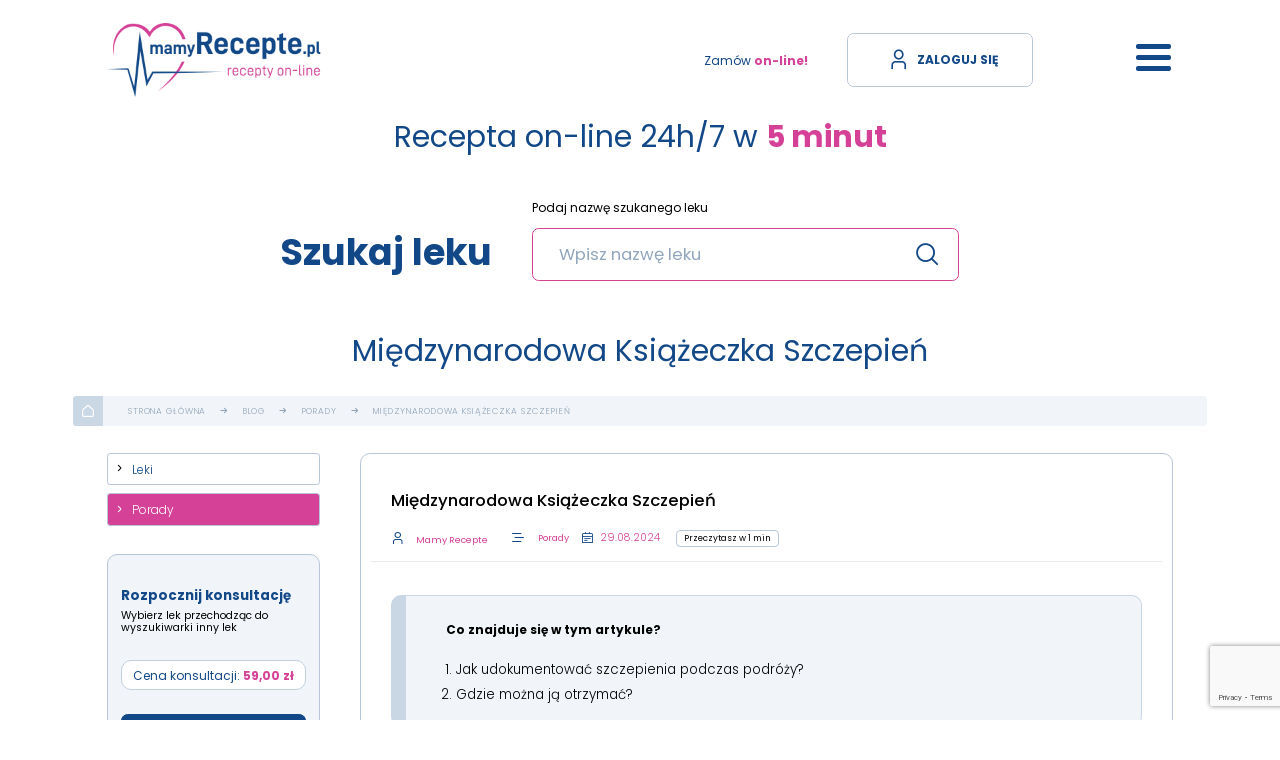

--- FILE ---
content_type: text/html; charset=utf-8
request_url: https://www.google.com/recaptcha/api2/anchor?ar=1&k=6LeiA34iAAAAAMqJvhFVC88xJv73KbrtXpQZ48lN&co=aHR0cHM6Ly93d3cubWFteXJlY2VwdGUucGw6NDQz&hl=en&v=7gg7H51Q-naNfhmCP3_R47ho&size=invisible&anchor-ms=20000&execute-ms=15000&cb=hu37qky3sv23
body_size: 48002
content:
<!DOCTYPE HTML><html dir="ltr" lang="en"><head><meta http-equiv="Content-Type" content="text/html; charset=UTF-8">
<meta http-equiv="X-UA-Compatible" content="IE=edge">
<title>reCAPTCHA</title>
<style type="text/css">
/* cyrillic-ext */
@font-face {
  font-family: 'Roboto';
  font-style: normal;
  font-weight: 400;
  font-stretch: 100%;
  src: url(//fonts.gstatic.com/s/roboto/v48/KFO7CnqEu92Fr1ME7kSn66aGLdTylUAMa3GUBHMdazTgWw.woff2) format('woff2');
  unicode-range: U+0460-052F, U+1C80-1C8A, U+20B4, U+2DE0-2DFF, U+A640-A69F, U+FE2E-FE2F;
}
/* cyrillic */
@font-face {
  font-family: 'Roboto';
  font-style: normal;
  font-weight: 400;
  font-stretch: 100%;
  src: url(//fonts.gstatic.com/s/roboto/v48/KFO7CnqEu92Fr1ME7kSn66aGLdTylUAMa3iUBHMdazTgWw.woff2) format('woff2');
  unicode-range: U+0301, U+0400-045F, U+0490-0491, U+04B0-04B1, U+2116;
}
/* greek-ext */
@font-face {
  font-family: 'Roboto';
  font-style: normal;
  font-weight: 400;
  font-stretch: 100%;
  src: url(//fonts.gstatic.com/s/roboto/v48/KFO7CnqEu92Fr1ME7kSn66aGLdTylUAMa3CUBHMdazTgWw.woff2) format('woff2');
  unicode-range: U+1F00-1FFF;
}
/* greek */
@font-face {
  font-family: 'Roboto';
  font-style: normal;
  font-weight: 400;
  font-stretch: 100%;
  src: url(//fonts.gstatic.com/s/roboto/v48/KFO7CnqEu92Fr1ME7kSn66aGLdTylUAMa3-UBHMdazTgWw.woff2) format('woff2');
  unicode-range: U+0370-0377, U+037A-037F, U+0384-038A, U+038C, U+038E-03A1, U+03A3-03FF;
}
/* math */
@font-face {
  font-family: 'Roboto';
  font-style: normal;
  font-weight: 400;
  font-stretch: 100%;
  src: url(//fonts.gstatic.com/s/roboto/v48/KFO7CnqEu92Fr1ME7kSn66aGLdTylUAMawCUBHMdazTgWw.woff2) format('woff2');
  unicode-range: U+0302-0303, U+0305, U+0307-0308, U+0310, U+0312, U+0315, U+031A, U+0326-0327, U+032C, U+032F-0330, U+0332-0333, U+0338, U+033A, U+0346, U+034D, U+0391-03A1, U+03A3-03A9, U+03B1-03C9, U+03D1, U+03D5-03D6, U+03F0-03F1, U+03F4-03F5, U+2016-2017, U+2034-2038, U+203C, U+2040, U+2043, U+2047, U+2050, U+2057, U+205F, U+2070-2071, U+2074-208E, U+2090-209C, U+20D0-20DC, U+20E1, U+20E5-20EF, U+2100-2112, U+2114-2115, U+2117-2121, U+2123-214F, U+2190, U+2192, U+2194-21AE, U+21B0-21E5, U+21F1-21F2, U+21F4-2211, U+2213-2214, U+2216-22FF, U+2308-230B, U+2310, U+2319, U+231C-2321, U+2336-237A, U+237C, U+2395, U+239B-23B7, U+23D0, U+23DC-23E1, U+2474-2475, U+25AF, U+25B3, U+25B7, U+25BD, U+25C1, U+25CA, U+25CC, U+25FB, U+266D-266F, U+27C0-27FF, U+2900-2AFF, U+2B0E-2B11, U+2B30-2B4C, U+2BFE, U+3030, U+FF5B, U+FF5D, U+1D400-1D7FF, U+1EE00-1EEFF;
}
/* symbols */
@font-face {
  font-family: 'Roboto';
  font-style: normal;
  font-weight: 400;
  font-stretch: 100%;
  src: url(//fonts.gstatic.com/s/roboto/v48/KFO7CnqEu92Fr1ME7kSn66aGLdTylUAMaxKUBHMdazTgWw.woff2) format('woff2');
  unicode-range: U+0001-000C, U+000E-001F, U+007F-009F, U+20DD-20E0, U+20E2-20E4, U+2150-218F, U+2190, U+2192, U+2194-2199, U+21AF, U+21E6-21F0, U+21F3, U+2218-2219, U+2299, U+22C4-22C6, U+2300-243F, U+2440-244A, U+2460-24FF, U+25A0-27BF, U+2800-28FF, U+2921-2922, U+2981, U+29BF, U+29EB, U+2B00-2BFF, U+4DC0-4DFF, U+FFF9-FFFB, U+10140-1018E, U+10190-1019C, U+101A0, U+101D0-101FD, U+102E0-102FB, U+10E60-10E7E, U+1D2C0-1D2D3, U+1D2E0-1D37F, U+1F000-1F0FF, U+1F100-1F1AD, U+1F1E6-1F1FF, U+1F30D-1F30F, U+1F315, U+1F31C, U+1F31E, U+1F320-1F32C, U+1F336, U+1F378, U+1F37D, U+1F382, U+1F393-1F39F, U+1F3A7-1F3A8, U+1F3AC-1F3AF, U+1F3C2, U+1F3C4-1F3C6, U+1F3CA-1F3CE, U+1F3D4-1F3E0, U+1F3ED, U+1F3F1-1F3F3, U+1F3F5-1F3F7, U+1F408, U+1F415, U+1F41F, U+1F426, U+1F43F, U+1F441-1F442, U+1F444, U+1F446-1F449, U+1F44C-1F44E, U+1F453, U+1F46A, U+1F47D, U+1F4A3, U+1F4B0, U+1F4B3, U+1F4B9, U+1F4BB, U+1F4BF, U+1F4C8-1F4CB, U+1F4D6, U+1F4DA, U+1F4DF, U+1F4E3-1F4E6, U+1F4EA-1F4ED, U+1F4F7, U+1F4F9-1F4FB, U+1F4FD-1F4FE, U+1F503, U+1F507-1F50B, U+1F50D, U+1F512-1F513, U+1F53E-1F54A, U+1F54F-1F5FA, U+1F610, U+1F650-1F67F, U+1F687, U+1F68D, U+1F691, U+1F694, U+1F698, U+1F6AD, U+1F6B2, U+1F6B9-1F6BA, U+1F6BC, U+1F6C6-1F6CF, U+1F6D3-1F6D7, U+1F6E0-1F6EA, U+1F6F0-1F6F3, U+1F6F7-1F6FC, U+1F700-1F7FF, U+1F800-1F80B, U+1F810-1F847, U+1F850-1F859, U+1F860-1F887, U+1F890-1F8AD, U+1F8B0-1F8BB, U+1F8C0-1F8C1, U+1F900-1F90B, U+1F93B, U+1F946, U+1F984, U+1F996, U+1F9E9, U+1FA00-1FA6F, U+1FA70-1FA7C, U+1FA80-1FA89, U+1FA8F-1FAC6, U+1FACE-1FADC, U+1FADF-1FAE9, U+1FAF0-1FAF8, U+1FB00-1FBFF;
}
/* vietnamese */
@font-face {
  font-family: 'Roboto';
  font-style: normal;
  font-weight: 400;
  font-stretch: 100%;
  src: url(//fonts.gstatic.com/s/roboto/v48/KFO7CnqEu92Fr1ME7kSn66aGLdTylUAMa3OUBHMdazTgWw.woff2) format('woff2');
  unicode-range: U+0102-0103, U+0110-0111, U+0128-0129, U+0168-0169, U+01A0-01A1, U+01AF-01B0, U+0300-0301, U+0303-0304, U+0308-0309, U+0323, U+0329, U+1EA0-1EF9, U+20AB;
}
/* latin-ext */
@font-face {
  font-family: 'Roboto';
  font-style: normal;
  font-weight: 400;
  font-stretch: 100%;
  src: url(//fonts.gstatic.com/s/roboto/v48/KFO7CnqEu92Fr1ME7kSn66aGLdTylUAMa3KUBHMdazTgWw.woff2) format('woff2');
  unicode-range: U+0100-02BA, U+02BD-02C5, U+02C7-02CC, U+02CE-02D7, U+02DD-02FF, U+0304, U+0308, U+0329, U+1D00-1DBF, U+1E00-1E9F, U+1EF2-1EFF, U+2020, U+20A0-20AB, U+20AD-20C0, U+2113, U+2C60-2C7F, U+A720-A7FF;
}
/* latin */
@font-face {
  font-family: 'Roboto';
  font-style: normal;
  font-weight: 400;
  font-stretch: 100%;
  src: url(//fonts.gstatic.com/s/roboto/v48/KFO7CnqEu92Fr1ME7kSn66aGLdTylUAMa3yUBHMdazQ.woff2) format('woff2');
  unicode-range: U+0000-00FF, U+0131, U+0152-0153, U+02BB-02BC, U+02C6, U+02DA, U+02DC, U+0304, U+0308, U+0329, U+2000-206F, U+20AC, U+2122, U+2191, U+2193, U+2212, U+2215, U+FEFF, U+FFFD;
}
/* cyrillic-ext */
@font-face {
  font-family: 'Roboto';
  font-style: normal;
  font-weight: 500;
  font-stretch: 100%;
  src: url(//fonts.gstatic.com/s/roboto/v48/KFO7CnqEu92Fr1ME7kSn66aGLdTylUAMa3GUBHMdazTgWw.woff2) format('woff2');
  unicode-range: U+0460-052F, U+1C80-1C8A, U+20B4, U+2DE0-2DFF, U+A640-A69F, U+FE2E-FE2F;
}
/* cyrillic */
@font-face {
  font-family: 'Roboto';
  font-style: normal;
  font-weight: 500;
  font-stretch: 100%;
  src: url(//fonts.gstatic.com/s/roboto/v48/KFO7CnqEu92Fr1ME7kSn66aGLdTylUAMa3iUBHMdazTgWw.woff2) format('woff2');
  unicode-range: U+0301, U+0400-045F, U+0490-0491, U+04B0-04B1, U+2116;
}
/* greek-ext */
@font-face {
  font-family: 'Roboto';
  font-style: normal;
  font-weight: 500;
  font-stretch: 100%;
  src: url(//fonts.gstatic.com/s/roboto/v48/KFO7CnqEu92Fr1ME7kSn66aGLdTylUAMa3CUBHMdazTgWw.woff2) format('woff2');
  unicode-range: U+1F00-1FFF;
}
/* greek */
@font-face {
  font-family: 'Roboto';
  font-style: normal;
  font-weight: 500;
  font-stretch: 100%;
  src: url(//fonts.gstatic.com/s/roboto/v48/KFO7CnqEu92Fr1ME7kSn66aGLdTylUAMa3-UBHMdazTgWw.woff2) format('woff2');
  unicode-range: U+0370-0377, U+037A-037F, U+0384-038A, U+038C, U+038E-03A1, U+03A3-03FF;
}
/* math */
@font-face {
  font-family: 'Roboto';
  font-style: normal;
  font-weight: 500;
  font-stretch: 100%;
  src: url(//fonts.gstatic.com/s/roboto/v48/KFO7CnqEu92Fr1ME7kSn66aGLdTylUAMawCUBHMdazTgWw.woff2) format('woff2');
  unicode-range: U+0302-0303, U+0305, U+0307-0308, U+0310, U+0312, U+0315, U+031A, U+0326-0327, U+032C, U+032F-0330, U+0332-0333, U+0338, U+033A, U+0346, U+034D, U+0391-03A1, U+03A3-03A9, U+03B1-03C9, U+03D1, U+03D5-03D6, U+03F0-03F1, U+03F4-03F5, U+2016-2017, U+2034-2038, U+203C, U+2040, U+2043, U+2047, U+2050, U+2057, U+205F, U+2070-2071, U+2074-208E, U+2090-209C, U+20D0-20DC, U+20E1, U+20E5-20EF, U+2100-2112, U+2114-2115, U+2117-2121, U+2123-214F, U+2190, U+2192, U+2194-21AE, U+21B0-21E5, U+21F1-21F2, U+21F4-2211, U+2213-2214, U+2216-22FF, U+2308-230B, U+2310, U+2319, U+231C-2321, U+2336-237A, U+237C, U+2395, U+239B-23B7, U+23D0, U+23DC-23E1, U+2474-2475, U+25AF, U+25B3, U+25B7, U+25BD, U+25C1, U+25CA, U+25CC, U+25FB, U+266D-266F, U+27C0-27FF, U+2900-2AFF, U+2B0E-2B11, U+2B30-2B4C, U+2BFE, U+3030, U+FF5B, U+FF5D, U+1D400-1D7FF, U+1EE00-1EEFF;
}
/* symbols */
@font-face {
  font-family: 'Roboto';
  font-style: normal;
  font-weight: 500;
  font-stretch: 100%;
  src: url(//fonts.gstatic.com/s/roboto/v48/KFO7CnqEu92Fr1ME7kSn66aGLdTylUAMaxKUBHMdazTgWw.woff2) format('woff2');
  unicode-range: U+0001-000C, U+000E-001F, U+007F-009F, U+20DD-20E0, U+20E2-20E4, U+2150-218F, U+2190, U+2192, U+2194-2199, U+21AF, U+21E6-21F0, U+21F3, U+2218-2219, U+2299, U+22C4-22C6, U+2300-243F, U+2440-244A, U+2460-24FF, U+25A0-27BF, U+2800-28FF, U+2921-2922, U+2981, U+29BF, U+29EB, U+2B00-2BFF, U+4DC0-4DFF, U+FFF9-FFFB, U+10140-1018E, U+10190-1019C, U+101A0, U+101D0-101FD, U+102E0-102FB, U+10E60-10E7E, U+1D2C0-1D2D3, U+1D2E0-1D37F, U+1F000-1F0FF, U+1F100-1F1AD, U+1F1E6-1F1FF, U+1F30D-1F30F, U+1F315, U+1F31C, U+1F31E, U+1F320-1F32C, U+1F336, U+1F378, U+1F37D, U+1F382, U+1F393-1F39F, U+1F3A7-1F3A8, U+1F3AC-1F3AF, U+1F3C2, U+1F3C4-1F3C6, U+1F3CA-1F3CE, U+1F3D4-1F3E0, U+1F3ED, U+1F3F1-1F3F3, U+1F3F5-1F3F7, U+1F408, U+1F415, U+1F41F, U+1F426, U+1F43F, U+1F441-1F442, U+1F444, U+1F446-1F449, U+1F44C-1F44E, U+1F453, U+1F46A, U+1F47D, U+1F4A3, U+1F4B0, U+1F4B3, U+1F4B9, U+1F4BB, U+1F4BF, U+1F4C8-1F4CB, U+1F4D6, U+1F4DA, U+1F4DF, U+1F4E3-1F4E6, U+1F4EA-1F4ED, U+1F4F7, U+1F4F9-1F4FB, U+1F4FD-1F4FE, U+1F503, U+1F507-1F50B, U+1F50D, U+1F512-1F513, U+1F53E-1F54A, U+1F54F-1F5FA, U+1F610, U+1F650-1F67F, U+1F687, U+1F68D, U+1F691, U+1F694, U+1F698, U+1F6AD, U+1F6B2, U+1F6B9-1F6BA, U+1F6BC, U+1F6C6-1F6CF, U+1F6D3-1F6D7, U+1F6E0-1F6EA, U+1F6F0-1F6F3, U+1F6F7-1F6FC, U+1F700-1F7FF, U+1F800-1F80B, U+1F810-1F847, U+1F850-1F859, U+1F860-1F887, U+1F890-1F8AD, U+1F8B0-1F8BB, U+1F8C0-1F8C1, U+1F900-1F90B, U+1F93B, U+1F946, U+1F984, U+1F996, U+1F9E9, U+1FA00-1FA6F, U+1FA70-1FA7C, U+1FA80-1FA89, U+1FA8F-1FAC6, U+1FACE-1FADC, U+1FADF-1FAE9, U+1FAF0-1FAF8, U+1FB00-1FBFF;
}
/* vietnamese */
@font-face {
  font-family: 'Roboto';
  font-style: normal;
  font-weight: 500;
  font-stretch: 100%;
  src: url(//fonts.gstatic.com/s/roboto/v48/KFO7CnqEu92Fr1ME7kSn66aGLdTylUAMa3OUBHMdazTgWw.woff2) format('woff2');
  unicode-range: U+0102-0103, U+0110-0111, U+0128-0129, U+0168-0169, U+01A0-01A1, U+01AF-01B0, U+0300-0301, U+0303-0304, U+0308-0309, U+0323, U+0329, U+1EA0-1EF9, U+20AB;
}
/* latin-ext */
@font-face {
  font-family: 'Roboto';
  font-style: normal;
  font-weight: 500;
  font-stretch: 100%;
  src: url(//fonts.gstatic.com/s/roboto/v48/KFO7CnqEu92Fr1ME7kSn66aGLdTylUAMa3KUBHMdazTgWw.woff2) format('woff2');
  unicode-range: U+0100-02BA, U+02BD-02C5, U+02C7-02CC, U+02CE-02D7, U+02DD-02FF, U+0304, U+0308, U+0329, U+1D00-1DBF, U+1E00-1E9F, U+1EF2-1EFF, U+2020, U+20A0-20AB, U+20AD-20C0, U+2113, U+2C60-2C7F, U+A720-A7FF;
}
/* latin */
@font-face {
  font-family: 'Roboto';
  font-style: normal;
  font-weight: 500;
  font-stretch: 100%;
  src: url(//fonts.gstatic.com/s/roboto/v48/KFO7CnqEu92Fr1ME7kSn66aGLdTylUAMa3yUBHMdazQ.woff2) format('woff2');
  unicode-range: U+0000-00FF, U+0131, U+0152-0153, U+02BB-02BC, U+02C6, U+02DA, U+02DC, U+0304, U+0308, U+0329, U+2000-206F, U+20AC, U+2122, U+2191, U+2193, U+2212, U+2215, U+FEFF, U+FFFD;
}
/* cyrillic-ext */
@font-face {
  font-family: 'Roboto';
  font-style: normal;
  font-weight: 900;
  font-stretch: 100%;
  src: url(//fonts.gstatic.com/s/roboto/v48/KFO7CnqEu92Fr1ME7kSn66aGLdTylUAMa3GUBHMdazTgWw.woff2) format('woff2');
  unicode-range: U+0460-052F, U+1C80-1C8A, U+20B4, U+2DE0-2DFF, U+A640-A69F, U+FE2E-FE2F;
}
/* cyrillic */
@font-face {
  font-family: 'Roboto';
  font-style: normal;
  font-weight: 900;
  font-stretch: 100%;
  src: url(//fonts.gstatic.com/s/roboto/v48/KFO7CnqEu92Fr1ME7kSn66aGLdTylUAMa3iUBHMdazTgWw.woff2) format('woff2');
  unicode-range: U+0301, U+0400-045F, U+0490-0491, U+04B0-04B1, U+2116;
}
/* greek-ext */
@font-face {
  font-family: 'Roboto';
  font-style: normal;
  font-weight: 900;
  font-stretch: 100%;
  src: url(//fonts.gstatic.com/s/roboto/v48/KFO7CnqEu92Fr1ME7kSn66aGLdTylUAMa3CUBHMdazTgWw.woff2) format('woff2');
  unicode-range: U+1F00-1FFF;
}
/* greek */
@font-face {
  font-family: 'Roboto';
  font-style: normal;
  font-weight: 900;
  font-stretch: 100%;
  src: url(//fonts.gstatic.com/s/roboto/v48/KFO7CnqEu92Fr1ME7kSn66aGLdTylUAMa3-UBHMdazTgWw.woff2) format('woff2');
  unicode-range: U+0370-0377, U+037A-037F, U+0384-038A, U+038C, U+038E-03A1, U+03A3-03FF;
}
/* math */
@font-face {
  font-family: 'Roboto';
  font-style: normal;
  font-weight: 900;
  font-stretch: 100%;
  src: url(//fonts.gstatic.com/s/roboto/v48/KFO7CnqEu92Fr1ME7kSn66aGLdTylUAMawCUBHMdazTgWw.woff2) format('woff2');
  unicode-range: U+0302-0303, U+0305, U+0307-0308, U+0310, U+0312, U+0315, U+031A, U+0326-0327, U+032C, U+032F-0330, U+0332-0333, U+0338, U+033A, U+0346, U+034D, U+0391-03A1, U+03A3-03A9, U+03B1-03C9, U+03D1, U+03D5-03D6, U+03F0-03F1, U+03F4-03F5, U+2016-2017, U+2034-2038, U+203C, U+2040, U+2043, U+2047, U+2050, U+2057, U+205F, U+2070-2071, U+2074-208E, U+2090-209C, U+20D0-20DC, U+20E1, U+20E5-20EF, U+2100-2112, U+2114-2115, U+2117-2121, U+2123-214F, U+2190, U+2192, U+2194-21AE, U+21B0-21E5, U+21F1-21F2, U+21F4-2211, U+2213-2214, U+2216-22FF, U+2308-230B, U+2310, U+2319, U+231C-2321, U+2336-237A, U+237C, U+2395, U+239B-23B7, U+23D0, U+23DC-23E1, U+2474-2475, U+25AF, U+25B3, U+25B7, U+25BD, U+25C1, U+25CA, U+25CC, U+25FB, U+266D-266F, U+27C0-27FF, U+2900-2AFF, U+2B0E-2B11, U+2B30-2B4C, U+2BFE, U+3030, U+FF5B, U+FF5D, U+1D400-1D7FF, U+1EE00-1EEFF;
}
/* symbols */
@font-face {
  font-family: 'Roboto';
  font-style: normal;
  font-weight: 900;
  font-stretch: 100%;
  src: url(//fonts.gstatic.com/s/roboto/v48/KFO7CnqEu92Fr1ME7kSn66aGLdTylUAMaxKUBHMdazTgWw.woff2) format('woff2');
  unicode-range: U+0001-000C, U+000E-001F, U+007F-009F, U+20DD-20E0, U+20E2-20E4, U+2150-218F, U+2190, U+2192, U+2194-2199, U+21AF, U+21E6-21F0, U+21F3, U+2218-2219, U+2299, U+22C4-22C6, U+2300-243F, U+2440-244A, U+2460-24FF, U+25A0-27BF, U+2800-28FF, U+2921-2922, U+2981, U+29BF, U+29EB, U+2B00-2BFF, U+4DC0-4DFF, U+FFF9-FFFB, U+10140-1018E, U+10190-1019C, U+101A0, U+101D0-101FD, U+102E0-102FB, U+10E60-10E7E, U+1D2C0-1D2D3, U+1D2E0-1D37F, U+1F000-1F0FF, U+1F100-1F1AD, U+1F1E6-1F1FF, U+1F30D-1F30F, U+1F315, U+1F31C, U+1F31E, U+1F320-1F32C, U+1F336, U+1F378, U+1F37D, U+1F382, U+1F393-1F39F, U+1F3A7-1F3A8, U+1F3AC-1F3AF, U+1F3C2, U+1F3C4-1F3C6, U+1F3CA-1F3CE, U+1F3D4-1F3E0, U+1F3ED, U+1F3F1-1F3F3, U+1F3F5-1F3F7, U+1F408, U+1F415, U+1F41F, U+1F426, U+1F43F, U+1F441-1F442, U+1F444, U+1F446-1F449, U+1F44C-1F44E, U+1F453, U+1F46A, U+1F47D, U+1F4A3, U+1F4B0, U+1F4B3, U+1F4B9, U+1F4BB, U+1F4BF, U+1F4C8-1F4CB, U+1F4D6, U+1F4DA, U+1F4DF, U+1F4E3-1F4E6, U+1F4EA-1F4ED, U+1F4F7, U+1F4F9-1F4FB, U+1F4FD-1F4FE, U+1F503, U+1F507-1F50B, U+1F50D, U+1F512-1F513, U+1F53E-1F54A, U+1F54F-1F5FA, U+1F610, U+1F650-1F67F, U+1F687, U+1F68D, U+1F691, U+1F694, U+1F698, U+1F6AD, U+1F6B2, U+1F6B9-1F6BA, U+1F6BC, U+1F6C6-1F6CF, U+1F6D3-1F6D7, U+1F6E0-1F6EA, U+1F6F0-1F6F3, U+1F6F7-1F6FC, U+1F700-1F7FF, U+1F800-1F80B, U+1F810-1F847, U+1F850-1F859, U+1F860-1F887, U+1F890-1F8AD, U+1F8B0-1F8BB, U+1F8C0-1F8C1, U+1F900-1F90B, U+1F93B, U+1F946, U+1F984, U+1F996, U+1F9E9, U+1FA00-1FA6F, U+1FA70-1FA7C, U+1FA80-1FA89, U+1FA8F-1FAC6, U+1FACE-1FADC, U+1FADF-1FAE9, U+1FAF0-1FAF8, U+1FB00-1FBFF;
}
/* vietnamese */
@font-face {
  font-family: 'Roboto';
  font-style: normal;
  font-weight: 900;
  font-stretch: 100%;
  src: url(//fonts.gstatic.com/s/roboto/v48/KFO7CnqEu92Fr1ME7kSn66aGLdTylUAMa3OUBHMdazTgWw.woff2) format('woff2');
  unicode-range: U+0102-0103, U+0110-0111, U+0128-0129, U+0168-0169, U+01A0-01A1, U+01AF-01B0, U+0300-0301, U+0303-0304, U+0308-0309, U+0323, U+0329, U+1EA0-1EF9, U+20AB;
}
/* latin-ext */
@font-face {
  font-family: 'Roboto';
  font-style: normal;
  font-weight: 900;
  font-stretch: 100%;
  src: url(//fonts.gstatic.com/s/roboto/v48/KFO7CnqEu92Fr1ME7kSn66aGLdTylUAMa3KUBHMdazTgWw.woff2) format('woff2');
  unicode-range: U+0100-02BA, U+02BD-02C5, U+02C7-02CC, U+02CE-02D7, U+02DD-02FF, U+0304, U+0308, U+0329, U+1D00-1DBF, U+1E00-1E9F, U+1EF2-1EFF, U+2020, U+20A0-20AB, U+20AD-20C0, U+2113, U+2C60-2C7F, U+A720-A7FF;
}
/* latin */
@font-face {
  font-family: 'Roboto';
  font-style: normal;
  font-weight: 900;
  font-stretch: 100%;
  src: url(//fonts.gstatic.com/s/roboto/v48/KFO7CnqEu92Fr1ME7kSn66aGLdTylUAMa3yUBHMdazQ.woff2) format('woff2');
  unicode-range: U+0000-00FF, U+0131, U+0152-0153, U+02BB-02BC, U+02C6, U+02DA, U+02DC, U+0304, U+0308, U+0329, U+2000-206F, U+20AC, U+2122, U+2191, U+2193, U+2212, U+2215, U+FEFF, U+FFFD;
}

</style>
<link rel="stylesheet" type="text/css" href="https://www.gstatic.com/recaptcha/releases/7gg7H51Q-naNfhmCP3_R47ho/styles__ltr.css">
<script nonce="NpS4Ux8mynFMQQV7NndJeg" type="text/javascript">window['__recaptcha_api'] = 'https://www.google.com/recaptcha/api2/';</script>
<script type="text/javascript" src="https://www.gstatic.com/recaptcha/releases/7gg7H51Q-naNfhmCP3_R47ho/recaptcha__en.js" nonce="NpS4Ux8mynFMQQV7NndJeg">
      
    </script></head>
<body><div id="rc-anchor-alert" class="rc-anchor-alert"></div>
<input type="hidden" id="recaptcha-token" value="[base64]">
<script type="text/javascript" nonce="NpS4Ux8mynFMQQV7NndJeg">
      recaptcha.anchor.Main.init("[\x22ainput\x22,[\x22bgdata\x22,\x22\x22,\[base64]/[base64]/[base64]/[base64]/[base64]/[base64]/[base64]/[base64]/[base64]/[base64]\\u003d\x22,\[base64]\\u003d\\u003d\x22,\x22wrITw5FBw6PDkn/[base64]/Dt8KZw7PDthTCh8KCw5rCnlrDqsKewqM/TVdlKE4mwpnDpcO3awnDgBETXMO8w69qw506w6dRPUPCh8OZPmTCrMKBOcO9w7bDvQ5iw7/CrEJ1wqZhwrTDkRfDjsOxwotEGcKqwoHDrcOZw63CjMKhwopVPQXDsC1sa8O+wofCg8K4w6PDs8Kuw6jCh8K4PcOaSEHCmMOkwqwhG0Z8AsOfIH/ClcKkwpLCi8ORccKjwrvDhW/DkMKGwpzDjld2w7zCrMK7MsOjJsOWVEBKCMKnZwdvJinCv3V9w6VwPwlyG8OIw4/DumPDu1TDtcOjGMOGX8O8wqfCtMKWwqfCkCc9w5hKw70SXGccwrXDt8KrN24JSsOdwqRjQcKnwoHCrzDDlsKKP8KTeMK2asKLWcKmw7ZXwrJew48Pw64IwqELeQDDuRfCg0NFw7Atw50WPC/CqMKrwoLCrsOxP3TDqT7Dj8KlwrjCjShVw7rDv8K6K8KddsOewqzDpVJmwpfCqDfDjMOSwpTCmcK0FMKyHi01w5DCuVFIwogywoVWO2R8bHPDsMOrwrRBQRxLw6/CrTXDijDDvywmPkNELQApwqR0w4fCicOowp3Cn8KEZcOlw5chwqcfwrESwr3DksOJwpjDhsKhPsKfMDs1YH5KX8OXw61fw7MRwqc6wrDCviw+bHxEd8KLIcKBSlzCv8OYYG5fwqXCocOHwozCpnHDlUzCrsOxwpvChMKxw5M/wqLDkcOOw5rCvQV2OMKywrjDrcKvw6w6eMO5w5fCm8OAwoASJMO9EhvCg08ywp/CucOBLE3DtT1Ww4FLZCpOXXjChMO9aDMDw7RSwoMoTARNamsew5jDoMK5wr9vwoYdBnUPWsKiPBhUCcKzwpPCh8KdWMO4WMOOw4rCtMKYNsObEsKRw40LwroxwqrCmMKnw5oVwo5qw6XDi8KDI8K8V8KBVz3DmsKNw6AJCkXCosOqHm3DrxzDkXLCqVY1bz/[base64]/woQtwqTCoBXCvhgERRzCtBMjwo3DjhwQQQXCmQLCncOLasK/wp8kUg/DucKpLSwfw5bCisOcw6HCkMKmVMO/wpltGHzDqcO1aFdlw5/CrHvCocOmw5/DomTDpkHCvsKWYFFyBcK8w4Q7IhrDicKfwrYMNFjDqMK3QMK2LDg3OMOoehYoF8OzeMKbYk4qcsKmw5TDhMKpRcKNQzYpw4DDhxIBw5LCoi3DnsKGw4RmMnvCi8KFbcKqOMOsTsK1KyR/w6Mmw5DClybDg8OqKF3CgsKVwqPDi8KbOsKmImAaMsKAw47Ds18Xa3Yhwr/[base64]/EsKswrd6w5lST1fCisO+wo3Ck8OhwoLDsMOWwqrDnU/CuMKrw45Jw400w6zCiU/CrDXCq3wOd8Kmw6dUw6zCkDjCsmvClTUpdmfDtlzCsCdSw6VZU2bCl8Kow5PDrsO4w6ZdGsO6dsK3H8KHAMKlwpNhwoMWKcONwpkNw57DhiEUHsOhAcO+CcKbUTjCtsK1JxfClMKHwpnCiXjCo3Bqc8K0wojChwBCfCRfw7/CtsOOwqIHw41Mwr/CmmNqw7PDh8Krw7UEJCrDu8KAHxBRD1bDgMKDw60yw6wzNcOaUE7CrmcUa8KNw5bDv0dfPms3w4TCvztDwqEtwq7Cjm7Dt3trFcKRfGDCrsKTwrEJWCnDkCnCjxtuwofDkcK/[base64]/[base64]/DvBFaSsOrwpt4NR/DqHxFw7PDmMOuwrMawohmwoXDkcOew71uJ0rDpxxBwpxEw4PCtsOISMOpwrvChcKyJkh3w4ElFMKTXh/Dp3ZVKUnDscKLCUDDlcKdw4XCkzl8wrnDvMOyw6MGw6PCosO7w6HCs8KrOsK8UVpmbcKxwoFPYyvCtsOkwpjCtGHDiMOlw4rDrsKjVFZ6STvCiRnCoMKnMyXDhj7DrhTDnMONw69Awqhsw73DgsOvwrPDncKTeG/Cq8Ksw6kCXwkzwr97MsOFJsOWLsKWw50NwoLChsKdwqFLTcKGw7rCqjMuw4jDi8OwRsOpwpluLcKPWcKzAcOzTcKPw4HDqVvCtsKsL8OEQjzCrR3DtnUrwr9Uw6vDnFnClnjCkMKRc8O5MgzDi8OAesKPeMOQbSLCncOwwqfDmW9WDcOPLcKsw5vCgybDlMO5w4/CncKYR8K4w43CnMO3w6PDnCgSAMKHWsOKKxgYbsOYYh3CjiXDi8KcIcKySMOow63ClcKhD3fCnMKBwpfDiCZYw57Cm3YddsOZeRhJwrXDiivCpcO2w4vChcOkw7AGGcOEwr/[base64]/CssOrZHnCisK1f8OVwp0JRcKqwqQqw7/DmBoCWcKsRQ5ZasKowox/w4jCpSfCjGF3FXvClcKTwrUDwp/CpgPCl8Ouwphtw7lwDCPCsD5Mwq7Cr8KLPsKxw79Jw6pgZ8OlU3Y3w6zCvy3DoMO/w6IEVGYrWBjCo3zCh3EawqPDhTXCs8OmeV7CmcKoWV3Cj8KgXgcVw4nDlcKIwqXDm8O3fVUNe8Oaw51AcA93wqYjIMKmQ8K/w7ptQ8KtLCwGW8O8I8Kbw5rCosKBw7IgcsONeBbClcKlexTCqcKywofCpGDDpsOQd1EdNsOOw73CrVdAw57CisOiC8Ogw5ByFMKoR0HCgMKvw6vCtTzCsCIdwqcNb2lYwqLCtS9XwppMw5vCh8O8w7DDvcOiTGpnwokywo1wMcO8Q1/CtFTCrQkbwqzCt8K8C8O1Uk5UwpxFwo/CiTk1UDMsJwpTwrrCp8KgecOawrLCvcKaMSMJMysDOHjDuAHDrMOBcHvCoMO9DMKkYcO0w4Agw74pw5HCuXlhf8OBwrcCC8Ouw7DDjcO6KMODZzXClcKkNSjCmMOxG8OUw6vDtUbCkMONw7/Dhl3CrRXCnU3CrRkOwrcWw7ZjUsK7wpprQl8gwrDCk3LDiMOFfsKpKHfDoMKqw5rCtn1cwpooYcOQw5IQw5p9AMO1XcO0wrdaLnMoE8Ozw7tDa8Kyw5TDtcOcIcKxOcOzwoDDskw0Jiomw6ZxaALDlz7Dt01/wrrDhGhPU8O2w4fDiMOXwph2w5XCnGxVEsKVccKewqpEwrbDksO6wrzDucKSw6LCrcKXTkrCiCRSOcKBB3J1YcOMEMOqwr3DiMOPYAzDslLDtgTClD1lwpANw7sGI8KMwpzCs39NHF1hw58GZSEFwrrCl0Qtw5I2w55TwrRaXsOIaFRswo7Di2jCk8Okwr/Cq8OcwpRAIC7Dtxk/[base64]/CmnJiwq/CpWMBbHNjcsOYw5g0wot4w4xAKUvCglk1wr0aZV/[base64]/CqSBDVxlVe8KoBMOhU8OwTsOVwo1cw5EKw7MMf8Kcw75vHcKZRjZzAMOPwrozwqvCnQF0DipMw74wwrzClDt8wqfDk8OiViMkCcKfH3XCjE/CtsOSCsK1JlrCtTLCnMOIVcOuwrlrwpzCiMKwBnbCoMOuaGhFwrNSY2XCrkbDnFXDvEfDoTQ3w417w7lsw6Rbw5YLw5jDrsOWTcKHVsKVwoHCscOpwpNTOsOKDSDCmMKMw5LClMKCwoUIIm/[base64]/w4I3VArDpkEzw5Qtwrplw4zCgUfCs8OGWFwyLsKjFX9LahXDpFlXOMKww5YvZMOsVEjClSo2LhPDr8Oow4zDhcKUwp7Dk3LDnsOOJ0bCh8O3w5fDo8KYw7VJCR0wwr5fccK1wp5ww5pqKMKCNy/[base64]/Co8O4K196w6PDiDg+J3fCn8Osw7dewoclKVAtTMOLwrPDjn7DgMOBYMKCWMKdJsO2YmjCkcK0w7XDrTUMw6/Dr8K0w4DDhDZBwp7CoMKjwpxkwpN+wrPDk3hHPkbCjcKWdsO6w6YAw4TDiCDDsVkkw7ktw4vCqAHCnxpnBcK7G3TClsONGiXCqlsZC8KFwrvDt8KWZcOwNGVow4pTAsKEwp3Ck8Kuw4fDmcOxbBAkwqzCmAJYMMK+w7/Csiw3KA/Dh8Kswo4Pw5TDs1pwNcKKwp7Coh3DhHZAwqTDv8OJw5DCs8OFw4JkOcOXQ1gsf8OuZ31PPExzw6fDq3t9wo9owpkNw6DDmAFVwrXCjDM6wrxawphjfg3DksKywpd/[base64]/DtcOfw4PCnzvDp35VU8ORwrURPnjCgcKfw5PCjMOtwqLCn0/[base64]/CqMKZfHRPw5PCs8OYecKkcDbDrxnDjwsAwqgOaXfChsK2w5NXQgrCtyTDlcOGDm/Dr8KTIx56L8K0Kx95wpXDq8OUWG0lw5ZoSCMVw6UAKALDhcOTw6UxOsOZw7bDn8OdKCrDl8Ohw4vDjiPDtcOBw7EQw702H1zCvMK7cMOGcD7Cv8KeTHnCvsOXw4dSEAgmw5otFVVXJ8OPwolEwq/CtMOuw7VIUxXDhUE7woh+w7gjw6Mhw6ozw6fCrMKnw54hc8K2Ln3DmcOzwq0zwoHDnH3Cn8OAwqY6ZjdKw6bDs8KOw7ZSJD5Ww7fCpV/[base64]/DsHxYwqvCl0nDrsKTfsOmw4rDjcKJwojCjcOuw4fDgz3Dj3h4wqnCmWsyPcOlw5g6wqrCpQnCpMKEA8KJw6/DosO+P8KLwphGSjrDqcKCTAVhAQ5+DXYtEB7DsMKcQ2lXwr5jwqMaYzxhw4HCocO0EmUrXMKNNBlFVTJWe8O+S8KLEMKAX8OmwrM/w4cSwpADwoFgw4FQfDoLN0F0woMSJjzDtcKgw6tlw5vCpnvDtx/[base64]/CvDjDkMO6NmfCi3kUJMKSX8KnaU7CrxrCsH7DuR1MOMKZwprCqRsTIUgOCTxwd3g3w418DCzDhlHDt8Kvw4XCmmYWSF3DrQEUIXvCtcO+w6spaMKAaGZQwppob1BVw5TDl8KDw4DDvgcswqwkWxs2woR/[base64]/[base64]/[base64]/CvMKtw4FOwo9Ww5nDmBQuw4s7wrzDki58cMOQasOEw5/[base64]/Fgs6EgTDrWI1wqFeVjTDg1nDoMOJw6Isw4Iaw796O8OOwpJ9dsKJwookaB4xw6XDjMONf8OMLxsHwpBgacKzwqxeHQdnw7/DqMOlw4cXbVrCisOHN8Oswp3Dn8Ktw7/[base64]/DpzMdw63Cm8OUIcOVKUQjw7HCiWICw71vTsOOwrTCg3PCv8KwwqxAA8OFw4jClwHDoCDDgsOFdSFnwocxCGheZcKzwrIoPnrCnsOXw5tmw47DncK1AhAZw6pXwoXDo8KwTQJGbsKOPlBvwrUzwqrDhXF/H8OOw44rO0hxHypKJHZPw6MZc8KFbsO3Qy/CnsO3eGvDjXHCo8KKfMKKJ2dVZcOjw6hlTcOKbybDpsObJsKlw6BQwqQoC3jDq8O8YcKeVXnCk8O+wox0w7QLw5LCu8Oqw7J8VkA3WsKhw6oYO8Ozw4UXwplOwo9OI8K/[base64]/w4jCu1kJwo47wq3CpcO6asKiw5TCtnAXw6J2c3DCmn7Dgilowq8eHBbDlQAswqlHw4VaK8K4REcLw6kpfsKrLEgGwqtIw7PDgBEkw5AIwqFMwpjDhRtqIih3A8KGQsKjNcKRWTYUQcOiw7HDqsOTw7RjDsKcHcOOw63CrcOPAsOlw7nDqWJlWMKQeGoWYMO0wqhWPy/[base64]/CkcO2EMK3w4nCoHfDh8KyHSvDtMO0VD9Twp1TT8O0WMO7IcOMHsKzwo/DsDxtwqBiw44/woARw6HCrcKvwrvDk3TDllTDp3oKPsOOUsOJw5A/w6XDhgrDvMOafsOKw6IGS2oKw7ASw68+aMKPw6kNFjkqw6XCslg+S8OibxDCogF1wrBmQiXDhMOdc8Onw7zCkUYnw4rCp8K4ZgnDnX57w5M4HsK1dcOUAgtGIMKaw5DDv8KWFBh/bT49wo7CtgXCkkHDs8OEQBkDG8KnMcO0wppFF8Omw4PCgTfDmi3CvjDCm2x4wodNSmAvw5HCusKrNy/[base64]/DscObCcOnXcKLWFVRw4vCkBHCl1HDoSJKBsOpw6ZwaD8mwrt5SBPCjTw8T8KJwqzCkR9Ew4zCnj/CuMOEwrXDgDDDvcK1G8K9w7XCoR7Dn8OUwpTCmUHCviMCwrEVwpsYEGXCpMOjw4XDlsOxTMO2Ay/DlsO0USM6w7YrbBLDlyrCsVkNEsOOdXjDjFnDrcKawrDDhcKAfzVmw6zDkcKJwqosw40+w5zDkRDCocKCw4pow4pkwrJxwplpHcOvOVLDssOewpXCpcOjFMK6wqPDkWc/L8OEVS7CvExYBsOaLcONw6sHWGJEwplrwqHCn8O/cGDDssKGBcOBDMOcw4PCiQdZYsKYwrhEK3XCtxnCoi/DssKDwrZtD2PCpMKKwrDDvjphYsODwqbCj8KfHGbDrsOOwqggCWx1w4czw67DicOIBcOAw5zDj8K1w4JFw7lvwqBTw5HCnMO4FsOGVlzDiMK0WBp+Fl7Cjw5RQR/DsMKSZMO/wo8dw7FSwo91w6fCssOOwoJOw47Du8KXw542wrLDg8O0wpUHEsOjAMOPX8OpO1Z3NxrCpMKpD8Onw4nDvMKTwq/[base64]/D8Oww5VAEV8Dw604w4FsOcKvUcKkw6/[base64]/DrcK0w47DvSnCpB0bHEZ6aMKgw68AEcOBw6dswptTNcKHwpbDicOsw7YMw47CnB1ECRTDt8Opw4JbDsKYw7TDgsKuw7HClg8SwodJSicPRnMQw64kwoh0w74HZcKtVcOdwr/DgUZ3esOCw7/[base64]/ChcKzwp0pKsO+wpTCiMKSF8KaJB7DtsOqNwHDlWZFLMKqwrPCoMKfUsOLScOBwpbCvXfCvAzDhiTDugvCmcKAby0sw4Uxw43CpsK5eCzDrDvDji0Aw5bDqcKICMKSwoMDw5x8wovCkMO/V8OoOBjCksKFw6DDkgDCp07DlsKiw4p2H8ODUVUVYcKcDsKqIsKfMk4GPMK4wo0qDVvCp8KHXsOGw54EwrA3antmwp1Pwr/[base64]/woXDqFVewrHCiXnCp8O6EsOmNDzCmTnDtzLDs8K/JHzCtQg1wr8gB35oeMOpw7l6XsKvwrvCsTDCu1nDv8K7w47DiB5bw67DiyFSNsOZwrfDiDPCuiNww77Cll83woPCosKCeMKQa8Kqw4PClkF5bw/Dl3lCwolffxjCvDE6wq/ChMKAMmJ3wqJ/[base64]/CtMKsHjBmw47CqCTDo8KgTmIhw4jDtA3DkMKBwp7DrQHCpRhkUVbDjBRvP8KLwr3DkAvDtcOPQwPCjkEQPVYaC8K4UFPDp8O9wpBlw5stwr1sWcK8wp3DgcKzwqzDkmPDm3URHcOjMcOoEnrCgMOOZSAwecOJRid/BTLCjMO5wofDsHvDvsKTw6gGw7AGwrk8wqpnVErCqsOTPMOeM8OgAMKIbsKdwrk8w6IAcyElbEoqw7jDskTDkXhlw7rCq8OYN34cOwbCoMK3HTVZdcKXPz7DrcKlNx0rwpowwq/Dm8OiYlHCjzLDhMOBwqLCnsKPZDLCnWPCsnrDh8KnR1TCkBlaBTzCqG8Lw4HDgcK2Wz3DpCwVw6TCgcKfw7bCsMK7ekxBeQsdFMKAwqR2HMOOHGhZw4c8w6LCqRLDm8KQw5UmS35lw5t7w6xvw6jDlFLCl8OUw6MywpUvw7/[base64]/[base64]/DvsOOZsKRX8OOLcKRVDcOIWp7w47CqcOxMF5Xw6LDlnPCm8OKw67DnUHCuHM7w5N2wrUnCsKwwpnDmG8uwoTDgkTCk8KOMcKzw5EhE8KHVyllKcKWw6V6wqzDozrDsMO0w7fDhcKzwqsbw6HCvljDo8K7NsKjw6/CjcOKwrjCs2zCuUVWcE3CsQcDw4Atw5XCrxvDkcK5w6jDgjokNcKEworDgMKrBcOgwqgow5LDr8O3w4vCkcO5wpTDs8ODFhgrXxk5w5pHE8OOI8K4WhN+fj1Rw5/[base64]/DncKeOsO2w5PChMK6YRgxwpDDksObwpo5fhYzEsOVwrggAsKiw5dGw4/Cv8K+P1MtwoDCkiUqw6fDn1FvwoxXwqBcKV3CpMOTw6TCicKgTjPCjgfCusK1EcKrwpgheTPDjhXDjWsdLcOZw5drR8KHDxjCrWXDsBl/wqlnByjDoMKqwpo1wqPDkGPDlGBcKyVeFsOjVwgkw65DF8Obw49+wr9zS0ULw6dTw6HDucO4IMOow6nCtjLDkFojSn3DvsKAMilpw7/CsDXCqsKuwoUpaSHDgcK2GG3CtMODNF8NUcK5W8OSw68ZRXPDpsOWwqrDu3jCssOlPcKeNcKBI8OlOC1+EcONwpTCrGVtwoVLHUrDnknDtw7CisKpUjA/wp7Dg8Ogwr3CiMOewpcAwqo7w6cJw5Z/woAjw5rDm8KPw7I5wrp5PTbCt8Oswp1FwqtXwqFVYsOhFcK4w77CqMOkw4UDBk3DhsOxw5nCpVnDlcKiw6HCjsOpwoIjTMOFFcKrd8OaAsKjwqpvbcOSdxxdw7vDhQsdw79Fwq3DmSbCkcOTUcOkRT/DqsKMwofDuBEIw6scMEUNw7Q0ZMKkFMOGw5RECyBYw55OYhrDvmhyXMKEVxx0LcK3w6LCjhRraMKIfMK8ZsO0ADjDr3PDucOUwpHCicKowqTDosO/S8KkwrMCSMO4w7cjwqbCuQ0+wqJTw5jDmATDrSMQOcOLM8OKSgQ3wowYVcKjE8O+KTV0D1LDuDrDi0fCgQHCoMOSe8O7wrvDnCFEwpALRMKANiPCgcKRwodGW1Uyw6ddw4sfaMO0wqdLKknCiGcgwpIww7cfUFBqw6/[base64]/Cn8Ozw6DDthNBdmzCjsK+wprDsVs9wq/DnsOnwoYDwqXDtsKjwpbCt8K8bRYYwqfClH3Djkkhw7rCuMKxwrAdFMKHw6FiK8Kswq0iCMOYwpzCicKqLsKlCMKuw5DCpmXDi8KewrALYMONKMKTIMODw6nCj8O4O8OITSLDjjQ4w751w7DDhMO+OMOAPMOrOMKQP20bcyHCnDTCocK/KR5Aw6cvw7rDl2NzNBDCnhRqZMOrMMO1w5vDhsKfwpLCtijDlmjCkHMgw4XDrAPDssOvwp/[base64]/CjH5iLGkZwo3DilnCj8Oow7Rlw5FYwr/Du8Kawp09eCTChcKRwqAOwrZNwq7CkcK2w4rDgm9jUxR1w69/[base64]/XMO+wqcoOsOrw77DlcKfSsKMTsKEwoouw5zDhAfCs8O0RTFgXA7DvMKGIcO9wofDmcKkaxfCuzPDhWFnw4TChMOQw5MOwpvCsS/[base64]/aid8w6bCl8OfwoHDoBDDoU/DoWjCj8Oew49fw4clw6HDoB7CrTwYwoE2aTfDpcKqPBDCoMKgPAfDrMOJUcKbCw3DsMKqw4zChFcmJsOpw4jCp14Sw5paw7rDlQE9w6c5SThWXsOkwpNtw686w7QzHldLw5I/[base64]/[base64]/[base64]/DpBVbw6pzw5jDj0V1woHCgmzClMKHw7rDiMKFwrrCscKDccOvGsKyeMOowqZWw4diw7dqw6rCtsOdw5Q1YMKmW0vCrirCiSvDq8KdwobDuHzCv8K1RTZzdC/CtjHDlcOrPMK4XF/CtMK+BmsWX8Oefm7CqcK2bsOIw6tBaVscw7jDtMKswoLDpwkSwo7Ds8KJG8KFOcKgcAfDoilLeD7DjEnDswfDkA8tw61JEcOLwoJpS8KRN8KwB8O/wr9SCz3DpcKpw5VXPcKDwoFMwo/CpExzw5rDpRpHf04DDh3ChMOnw6pzw7rDlMO4w5REw6rDtGIsw581bMKtV8Owa8KxwqHCksKFEyfChV4MwqExwqAlwq4Qw5tWBcOqw7/Csxc0O8OsAWDDk8KOD37Dt008eUzDqADDuELDvMK0w5hgw650bAjCsBlNwqfDhMK6w59le8KoaU3DiD3DgMKiw6NFT8KSw6pgCcKzwpjChsKxw4vDhsKfwrsNw5QYUcO2wpMvw6TDkyNCRcKKw7fCuw0lw6rCg8OcRRJMw64nw6PClcKww4hND8K8w6kEw7/Dl8KNL8K0QcKrw7AuARvCvsO1w5BkAxbDgG3DszQRw4rDsFMywpDDgMOUNsKGBWMfwoLDgcKQIVPDg8KdAXzDpWfDhR7Djj0CcsOfRsKfacO9w6t8w6w3wprDpsKbw6vCkR/ClsOjwpIGw5TDmHPDsn5pKzsMGgrCn8KgwqQgFMO7wqB5w7cJwqQnV8Kiw7PCtsK0di5bJcOWwoh1w5bCjzpgMMOvAEPDjsO6OsKCbMOew4htw6lIUMO9HcK3D8Opw7LDhsKHw6XCq8OGHhfCqsOAwpt5w4TDrRN/wqtxwpPDiUQOwpnCrzQkwprDr8KraigkNcOyw7NUaw7CsF/DvMKXwqQQwpfCpQTDo8Kiw54VU10UwoMnw53DncOoQ8KmwpLDisKNw7Ehw4HCncOawrBKJ8KIwpIww6DDkCsICho4w5XDjXY4w6vCsMKeKsOvwr5JC8OYXMOawpYTwp7DnsOnworDrTrDkyPDiwfDmB7CpsOvVAzDk8Ovw4BjS2/DnHXCrTzDjyvDqyMGwrjCmsKXPxo2wqk8w7PDrcOswo8lL8KeTsKbw6orwoc8dsKbw6fCtMOWw70aJcOmQBfDpTLDjcKCe3fCkzZDAsOowoNGw7bCoMKMNgPCuz8/AMOUc8KJVwsgw7g+H8OJGsO8ScOPwrhwwqhpZcOyw4Qcezl1wpZ+EMKrwp1Rw4Vsw6bCsF1GAcOswqkBw44Pw43CgcObwrXCoMOaQ8KYVhsTw6FFWcOnwr/CsTLDk8K2woLCvcKoUwrDhRzDuMKVRcOCPl4iMU45w57DncOvw5EswqNdw4Zow75sDl5+XkccwrHCuU1uPMKvworCtcK/XQ/[base64]/Cjn5Lw6xCfBPCvTYTCsKDwpnDoU/Djh9eLcOrfkDCkibCtsOmdsOiworDo1BvMMO3JMKrwowowpvDklrDjDcZw4XDmsKqXsK0HMOCw5s7w78XRMOQKnU7w4EyV0LDv8K0w7teP8OYwrjDpmppBsO6wrXDgsOlw7vDoVESXcKKCcKfw7c/PlUww5YdwrrDjMKJwrMaXX3CgxrDv8Ofw6Zdwo92wozCgTFQNMOTYyRuw4XDrEfDoMOww6V1wrjCosKxG0JRfcONwoPDvcOrC8Obw6NVw4kqw5twH8ODw4fCu8O7w6fCtMO/wqEILMOhImfCnAh1wr4jw7x7BcKEGi16AyrDo8K8YTt/[base64]/CkMKPRCXDsX3Ci0s8anrCpCUfQcK2ZsOZEkHCqE/[base64]/ChMO5wqllDsOlFz4Qw6zDusOzUMOWwoLCukLCvWsVRhYJVXzDtsKlwqjCnE8iYsOJW8Oyw77DscOpAcOdw5oBHMOuwpk7wqNLwpfChMKJCcK9wrHDp8KSH8KBw7/DnsOuw7/DmmbDuyVGw7BMN8KjwpHChcKVXMKuwprDvsOgA0E2w4PDv8KOOcKDcsOXw69JGcOPIsK8w69ZfcK8Ui93wrTCisOZMhBzEcKOwpHDtAtJRDHCisKKAsOCX1IpWm7DlsKIBiRGQUMuKsKYUETCn8ODU8KEAcO4wr/Cm8OILz/Cr25zw7HDlMOewpvCjMOaZ1HDtFzCjcO9wpwbMSjChMOswqnChMKYAMKsw74MCFjCg0VLEzvDhsOZNz7DpFzDnioFwrtvdH3Crlkjw7LCqQECwobDg8O9w5rCuknDrcOUw5hUwr/CisO6w5Y2w61owpTDhjTCtMOHM2ERV8OOMAEcBsO6wp/CkMOWw7nDmMKCw5/[base64]/DpsKvw4TDq3Qhw6PCjmPDs8OgfsOdwp7CtsKsXxvDrUDCgcKePcKwwr7CiEp8w7DCn8O3w6cxL8KLGE3CmsKdbEFbw4bCjhZqbMOmwr1WTcKaw7hqwpc3wowywoAnbsK5w7vDn8KXwrzDrcO4JhjCtzvDm2HCrkh8wojCgnQ9RcKEwoZ/a8O7QDp4HmNpCsOsw5XDjMOnw7/DqMK1EMOWPVsTCcKeXm8bwrbDqsOyw4PDjcOywq0Ywq1HbMOFwq3DiyrDiWcWw6x2w59pwovDqVodJVE2wplfw67DtsKSUUV8VsOjw6k4Fkh9wqg7w7lWDm8Uwq/CiHPDs2k+TcORax/DsMOVCVMsEkzCtMOfwrXCl1c5WMOSwqfCmgFqVlzDvVTClkEPwp80NMKPw5rDncOKDCEXw67CqibCikNDwqgiw5DCkl4XbDsTwr/CgsKULcKeABvCpknDisKEwqfCq2tNVcOjY3rDqlnCscOZw7Y9ZAvCrsOETyAAXFbDu8KEw59iwpPDl8K+w6HCt8OBw77ClC3Chho1HX8Ww7bDusODVivDkcOnw5ZBwrPDu8KYwqzClMONwqvCn8OxwqDDuMK/GsOBMMKXwqjChyRKw5rDh3ZteMOCVRo4ScOSw7l+wqxRw6HDmMOBGVRYwpJxbsObwpQBw6LDsELDnlnChUAWwr/[base64]/Cv8Kewq15aWLDg0XDosKCZgR4w5xzwr1Xw5duw4vCusO1XMOfw63DucO1DxIrwrkZw74dXcOTB2pGw4pYwqHCo8OvWB9ECcOowq/[base64]/DscKJEQVbwr0aR8KrYsKNDjbDlDPDucKuJsOBW8OwVsOcbU5Lw6YKwoM7w4RxYcOUw7vCmVzDm8Ofw7fCn8K5w6zCt8Kcw7LCkMOQw4DDhjRVFChRe8O6w402Q3vDnhzDmhDDgMKGL8KGwr45fcKoUcKaQ8OIM2FSBMKLKUFSbD/CsX3Dq2FgLMOvw4jDm8Oxw6lNLFDDlnoYwpHDmDXCt2dOwrzDusKmHDDDm0zDt8KiGWzDjC3CrMOhKcOhXsKNw5PCt8OFwqVqw67CrcOgLwHDsyHCkkfCqk5kw4DDrE4UEigJA8OXRsK3w5zDpMK1H8OBwrMpK8Otw6HDhcKGw5HDvsKtwpjCtWLDmDTCqxh5IA/DvTXCn1PCucOFdsOzTlAddmnCvMOWbi/DjsOTwqLDocOrEmEGwqnDgR3DnsKhw5xnw4YaV8KMHcOhbMOpDC3CmB7CmcO4Jx14w5dXw7htwrnDlAgKQklsBMOTw7Abfx7CgMKeecKzGcKVw7Bgw6PDqB7Ci0nCkwfDr8KFOsKkWXp/OwtFZsK/G8OyQsO1A2dCw5bCgirCusOPdsKXw4rCsMOlwqhKcsKOwrvCoB7Du8KHwoLCoSt4w4wDw6nCrsKjw4PCqW3DiD01wrbCrcKww6ECwpvDuTQtwrzDkVBcIMOjHMK4w49Iw5lVw5PDosKQH1wCw5J6w5vCmErCgn3DuknDl0Ivw5x/b8K8bmDDg0UxemE5ccKLwpLDhSFEw5zCpMOHw6TDiEd7AV0Sw4DDn0LDk3UEBwpta8K1wqMETcOEw6XCiwUpOsOkw6/Cq8K+R8KNGsOVwqQZdsKoLSw2GMOgw7/DmsKuwpU5woYiWSDDphbDqcK9wrXDiMOdAEJgY1gpK2fDu1bCpBXDmi5gwqrClzrCoA7Cu8OFw64iwqldKU9kY8Ojw6/DtUhTw5LCmHNwwqTDpBAcw58RwoJCw5UHwq/CrMOKIcOnwopJZm1Cw5LDgmPCp8KAT3JiwrLCuw1lGsKPPDxkGxd3bcO8wpTDmcKiOcKuworDhTvDpQzCuTtww4rCtQPCnkXDgcOQIwQHw6/[base64]/DncKkYhXCvmopIMKVG8OTwqpKw7PChsOXD8Kzw7XDjxzCvQLCjFkOXsKAbCwtw43ChANGVsOVwpLCjVrDnSgIwrFSwowzBGXDsRPDv1/CvCHDrXDDtyzCgsO6woQ5w4J+w7bDkXgfwqsEwojCqGHCjcKlw7zDoMK2WMOowqtPGD9Lw6nCmsKcw59qw4nDqcK5RyHDvw/DtRTCp8O1c8Oww4dqw7FSw6NYw6s+w6gpw5XDqMKqQsOawpLDs8K5SsKHbMKkKMKeLsO5w5XCukMUw6Y7w4Mhwp3DvGHDoULDhVTDiHLChQbCrxw9UHwiwovCpSLDvsKsADADHgjDjMKnXg3DpDnDhjLCgcKTw6zDlsK0M2nDrD04wrEaw5dQwqBCwqZIe8KjJ2tRDn/CisK9w5FSw7g1JcOiw7dfw5bDiyjCgsKXJsOcw77Dm8KSTsKswpzCmsKPRsOWRsOVw57DuMKbw4Bgw7Mvw5jDiEklw4/DnlXDjcOywqUNw77Dm8OpbW7Dv8OnG1PCmlfCtcKQS3DCsMO0wojDg2Rpw6tBwqAFb8KjBnMIewEYw5Q5wp/[base64]/V8KGw69Cw55VNCoWwpbDqMK0b8KaeMKzwplrwpXDvG/DgMKKISnDpSzDusO7w6dBHD7DulFSw7ktw4kxHHrDgMOQwqhZNn7CsMKxbhvCgVtSwpjDnTrDthXCuSUAwo/CpEjDiBsgPlx1w4zCoRfCl8KOeyNzccOXIVXCvcO/[base64]/CpMKpIMK+CRZQBwTDuMOVw4BJwrNlVQAPw4bDoiPDucK8w4zDs8OPwqLDnMOgwq8iYcObRlDCv2TDmsO5wrY9K8KbBBHCrDHDr8KMwpvDnMKSACHClcKMSCXCoH1UQ8OewrHCvsK/w4gXZHpZYWXCkMKuw55lZMKsEX/DksKFVx/[base64]/w67CrcO2WcOGwp0bI8KVMsOVbkVew43DuivDmsKvwprDhl3DolTDjBYyYTMPZgguecK/wrZywrdzcB0Lw4bDvg9vw5jDmkBDwrFcf2rCsBVWwoPDjcO5w6h4MyTCjW3DssOeHcO2w7fCn3snGMOlwqbCs8OwBVIJwqvDscOoacODwq/DhwTDsQ4hRsK/w6bDsMOVeMOFwodFwoJPEirCqMO3OUNeeQXDllXCjcKBw67CisOLw5zCn8OWNcKjw7rDsCHDuS3DqDFBw7HDnsO+RMO/CsONG088w6ASwoAsKzTDoFMrw6TCpBXDhHB6wqPCnjnDiXUHw6vCuVBdw7kBwqnCvzXDthxsw7/CgGs0TEZzYEXDvj45NsOBUl3CgsO7RcORwpd1EsKqw5TCncOew7DCvxrCgXV6ETILGFYhw6PDkWV5VxLCl112wojClMOFw4ZkQsOhwrrDuGhwGcKuOBjClWfCuWwowprCt8KgN0ljw6zDoQjCk8OIF8KAw5wrwpscw7MNTMOkQ8Khw5XDq8KZFTNVw6/DgsKTw6BIe8O9w77CrAPCm8KFw645w6TDncK9wrfCk8Kzw5TDpsKVw4sJw5zDqMOpfWU/[base64]/CnMKaHsOIwoTDjcOHUsOkw405FMKLwo4rwpXClsKYV2FBwoxpw71mwrEIw4/DvcKeTcKawo1lPyDCjG9Bw6BPcQEiwpA0wr/DgMO8wqfDq8KGw7whwqZxKg7DqMKWwoHDlEjCusO5McKXw5vDgsO0TMKLMMK3YnHDmcOseHzDisKxC8O6aX3CsMODaMOAwop0X8Kbw5rClHB7w6o1YDU/wpHDrmLDscOiwrPDmsKtIAFyw6LDtsOuwr/CmVbCqQdLwrNMa8OgVcOpwpLDlcKqwpbCkwrCssOqLMK1DcOUw73DhV9DMkBbfsOVVcKoOsKHwp/[base64]/DsxzCrMKYw4QCw4zDuSvDuWZRw6JrE8Kdwq/DkhDDt8KgwonCqsOCw489GsOZwqQ/[base64]/DkWA2OmgiWx/[base64]/Dg8KMKXjDh0rCjjzDgB/[base64]/ChsK1w4IZU8KleMKKOkXDs8OHJB8iwr8aw57CosKKVALDjsOsacO1O8KvRcOmCcOiNsOQw47CpCUIw4hlecKsa8Kkw4tdwo5JdMOEGcKmZ8O3dcKYw6ImI3PCpVjDv8ODwrjDpMO2Q8Kaw7vDsMK+w5N4LMOnM8Ohw6p9w6Rxw5Fewp5+wonDt8Okw5/DikNNRsK3e8O7w41TwqzCtcK/[base64]/w7Y+wr9Hw5Uta3zCj8Kbw4DDq8Klw6LCuGPDgsKYwqVSOzFqwp8dw5hZYxzCisOUw5UVw6xkHCXDscKpT8OkdHsNwoMIPGfChcOewrbDmsOkbE3Csz/DtsOKcMKPA8Kvw6zChsOOMEphw6LCrcORAcOAQT3DsCHCucOWw5MUA0PDixzCosODw4fDnmgcY8OXw58sw4Aowo8rXgZrAEkcw43DngIQK8Klwq1ZwplIwrTCv8K8w7vCgV8Iw4MqwrQzdUxfwqtywpEbwoTDhj0Sw7fChMOew6BwIcKf\x22],null,[\x22conf\x22,null,\x226LeiA34iAAAAAMqJvhFVC88xJv73KbrtXpQZ48lN\x22,0,null,null,null,1,[21,125,63,73,95,87,41,43,42,83,102,105,109,121],[-1442069,437],0,null,null,null,null,0,null,0,null,700,1,null,0,\[base64]/tzcYADoGZWF6dTZkEg4Iiv2INxgAOgVNZklJNBoZCAMSFR0U8JfjNw7/vqUGGcSdCRmc4owCGQ\\u003d\\u003d\x22,0,0,null,null,1,null,0,0],\x22https://www.mamyrecepte.pl:443\x22,null,[3,1,1],null,null,null,1,3600,[\x22https://www.google.com/intl/en/policies/privacy/\x22,\x22https://www.google.com/intl/en/policies/terms/\x22],\x22IX4bpoR+XCfkDM2NscsNcT5HDfZbiNxNyLyFxhg75X4\\u003d\x22,1,0,null,1,1765916661525,0,0,[172,194,85],null,[132,212,252,159,99],\x22RC-N_mi2qHfe9TCjQ\x22,null,null,null,null,null,\x220dAFcWeA5vb5G_fe1H577ABtNz4grEiwsmYhLQiRTPF5Oq5T_XuLrnkbg57UNpM3X7zgh9LVfSBpoGATwac-rJJgNue6zaYTVXVQ\x22,1765999461627]");
    </script></body></html>

--- FILE ---
content_type: application/javascript
request_url: https://www.mamyrecepte.pl/js/front_blog.js?v=9VK7C47648Ku437M1bh754m
body_size: -326
content:
$(document).ready(function(){
  var startBlog = Date.now();
  $("[data-comment-reply]").bind("click",function(){
    var index = $("[data-comment-row]").index($(this).closest("[data-comment-row]"));
    $("[data-comment-form]").insertAfter($("[data-comment-row]").eq(index));
    $("[data-comment-cancel]").show();
    var commentId = $(this).attr("data-comment-reply");
    $("[data-comment-form]").find("input[name='replay_to']").val(commentId);

    setTimeout(function(){
      $('.formErrors__item').hide();
    }, 3000);
  });

  $("[data-comment-form]").submit(function(){
    var submitBlog = Date.now();
    var formInvalid = false;

    $('[data-comment-form] input,[data-comment-form] textarea').each(function() {
      if (typeof $(this).attr('required') !== "undefined" && $(this).val() === '') {
        formInvalid = true;
      }
    });

    if(!formInvalid && (submitBlog-startBlog)/1000>6){
      return true;
    }else{
      return false;
    }

    setTimeout(function(){
      $('.formErrors__item').hide();
    }, 3000);

  });
});

$(document).ready(function(){
  $("[data-blog-choosemed-select]").bind('change',function(){
    var selected  = $(this).find('option:selected').val();
    $(this).closest('form').find('select[name="medicine_package"]').html('');
    $(this).closest('form').find('select[name="medicine_quantity"]').html('');
    if(selected!=''){
      $("[data-blog-choosenmed-name]").html($(this).find('option:selected').text());
      $(this).closest('form').find('input[name="category_id"]').val(medicinesData.category[selected]);
      $("[data-blog-choosenmed-price]").html(medicinesData.price[selected]+" zł");
      //medicine_package
      for(var i=1; i<=parseInt(medicinesData.max_packages[selected]);i++)
        $(this).closest('form').find('select[name="medicine_package"]').append('<option value="'+i+'">'+i+'</option>');
      //medicine_quantity
      for (const [key, value] of Object.entries(medicinesData.dose[selected]))
        $(this).closest('form').find('select[name="medicine_quantity"]').append('<option value="'+value[0]+'">'+value[1]+'</option>');
    }else{
      $("[data-blog-choosenmed-name]").html("-");
      $("[data-blog-choosenmed-price]").html("-");
      $(this).closest('form').find('input[name="category_id"]').val('');
      $(this).closest('form').find('select[name="medicine_package"]').append('<option value="">wybierz</option>');
      $(this).closest('form').find('select[name="medicine_quantity"]').append('<option value="">wybierz</option>');
    }
  });
});

$(document).ready(function(){

  if ( $('label.active').length ) {
    $('.blog__tooltip').text('Twoja ocena');
    // $('.blog__tooltip').show();
  }

  $("[data-rate-post] .blog__stars:not(.voted) label").unbind().bind("click",function(){
      parent = $(this).closest("[data-rate-post]");
      $.post("/module/postrate",{
        "post_id": $(this).closest("[data-rate-post]").attr("data-rate-post"),
        "rate": $(this).attr('data-value'),
        "_token": window.Laravel.csrfToken
      },function(response){
          // console.log('thanks for voting');
          response.rate = parseFloat(response.rate).toFixed(1);
          $("[data-rate-counter]").html(response.counter);
          $("[data-rate-value]").html(response.rate);
          $(".blog__stars:not(.voted)").find('label.active').removeClass('active');
          if(response.rate>0){
            $(".blog__stars:not(.voted)").each(function() {
              $(this).find('label').eq(4).addClass('active');
            }); // eq(4) - is first the star - because of flex-direction: reverse-row styling
          }
          if(response.rate>=2) {
            $(".blog__stars:not(.voted)").each(function() {
              $(this).find('label').eq(3).addClass('active');
            });
          }

          if(response.rate>=3) {
            $(".blog__stars:not(.voted)").each(function() {
              $(this).find('label').eq(2).addClass('active');
              $(this).find('label').eq(3).addClass('active');
            });
          }

          if(response.rate>=4) {
            $(".blog__stars:not(.voted)").each(function() {
              $(this).find('label').eq(1).addClass('active');
              $(this).find('label').eq(2).addClass('active');
              $(this).find('label').eq(3).addClass('active');
            });
          }

          if(response.rate==5) {
            $(".blog__stars").each(function() {
              $(this).find('label').eq(0).addClass('active');
              $(this).find('label').eq(1).addClass('active');
              $(this).find('label').eq(2).addClass('active');
              $(this).find('label').eq(3).addClass('active');
            });
          }


            $('.blog__tooltip').fadeIn('slow', function(){
              // if ( $('.blog__stars.voted').length ) {
                $('.blog__tooltip').delay(3000).fadeOut();
              // }
            });
      });
  });
});

//# sourceMappingURL=front_blog.js.map


--- FILE ---
content_type: application/x-javascript
request_url: https://consentcdn.cookiebot.com/consentconfig/85057862-6a33-4e83-9978-90041436b3f1/mamyrecepte.pl/configuration.js
body_size: 181
content:
CookieConsent.configuration.tags.push({id:185420819,type:"script",tagID:"",innerHash:"",outerHash:"",tagHash:"1719748752477",url:"https://consent.cookiebot.com/uc.js",resolvedUrl:"https://consent.cookiebot.com/uc.js",cat:[1]});CookieConsent.configuration.tags.push({id:185420821,type:"script",tagID:"",innerHash:"",outerHash:"",tagHash:"16805117552723",url:"https://www.googletagmanager.com/gtag/js?id=G-2HQ5RLQDHR",resolvedUrl:"https://www.googletagmanager.com/gtag/js?id=G-2HQ5RLQDHR",cat:[4]});CookieConsent.configuration.tags.push({id:185420822,type:"script",tagID:"",innerHash:"",outerHash:"",tagHash:"2358650031319",url:"",resolvedUrl:"",cat:[1,4,5]});CookieConsent.configuration.tags.push({id:185420823,type:"script",tagID:"",innerHash:"",outerHash:"",tagHash:"17012423036043",url:"",resolvedUrl:"",cat:[4]});CookieConsent.configuration.tags.push({id:185420824,type:"script",tagID:"",innerHash:"",outerHash:"",tagHash:"8072606343657",url:"https://www.google.com/recaptcha/api.js?render=6LeiA34iAAAAAMqJvhFVC88xJv73KbrtXpQZ48lN",resolvedUrl:"https://www.google.com/recaptcha/api.js?render=6LeiA34iAAAAAMqJvhFVC88xJv73KbrtXpQZ48lN",cat:[1]});CookieConsent.configuration.tags.push({id:185420825,type:"script",tagID:"",innerHash:"",outerHash:"",tagHash:"2118874406323",url:"",resolvedUrl:"",cat:[4]});